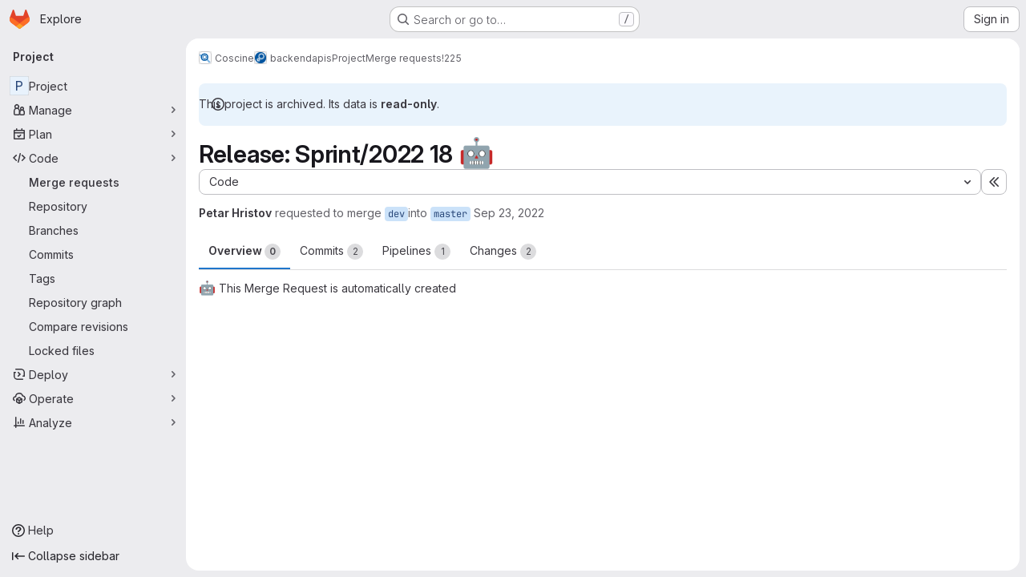

--- FILE ---
content_type: text/css; charset=utf-8
request_url: https://git.rwth-aachen.de/assets/page_bundles/pipelines-73aa3826d1ff6db534ba4e57bcc5d791bd6058b88c0caeaa5c16d7857acb5ac2.css
body_size: 382
content:
.pipelines-container .top-area .nav-controls>.btn:last-child{float:none}.pipeline-mini-graph-stage-container{position:relative}.pipeline-mini-graph-stage-container .gl-new-dropdown-inner{max-height:445px !important}.pipeline-mini-graph-stage-container:last-child{margin-right:0}.pipeline-mini-graph-stage-container:not(:last-child)::after{content:"";border-bottom:2px solid #bfbfc3;position:absolute;right:-4px;top:12px;width:4px}.pipeline-mini-graph-search .gl-form-input{width:100%;height:auto;padding-top:var(--gl-spacing-scale-4);padding-bottom:var(--gl-spacing-scale-4);border-style:none;border-radius:var(--gl-border-radius-none);font-size:var(--gl-font-size-base);line-height:1rem;padding-left:calc(2rem + 0.25rem);padding-right:calc(1.5rem + 0.25rem);background-color:var(--gl-dropdown-search-background-color);border-bottom-style:solid;border-bottom-color:var(--gl-border-color-default);border-bottom-width:1px}.pipeline-mini-graph-search .gl-form-input:hover{--tw-shadow:0 0 #0000;--tw-shadow-colored:0 0 #0000;box-shadow:var(--tw-ring-offset-shadow, 0 0 #0000), var(--tw-ring-shadow, 0 0 #0000), var(--tw-shadow)}.pipeline-mini-graph-search .gl-search-box-by-type-search-icon{inset:var(--gl-spacing-scale-4)}.ci-job-component.ci-job-item-failed:not(:hover):not(:focus)>a{--ci-job-item-failed: var(--gl-color-red-50);background:var(--ci-job-item-failed)}.gl-dark .ci-job-component.ci-job-item-failed:not(:hover):not(:focus)>a{--ci-job-item-failed: var(--gl-action-danger-background-color-active)}


--- FILE ---
content_type: text/css; charset=utf-8
request_url: https://git.rwth-aachen.de/assets/page_bundles/ci_status-a8a0940e57bbda1e5773df806e02e1d49d605920f355620790dff8de65c19ff4.css
body_size: 405
content:
.ci-status{border:1px solid var(--gl-border-color-default)}.ci-status:hover,.ci-status:focus{text-decoration:none}.ci-status svg{height:13px;width:13px;overflow:visible}.ci-status.ci-failed{color:var(--red-500, #dd2b0e);border-color:var(--red-500, #dd2b0e)}.ci-status.ci-failed:not(span):hover{background-color:var(--red-100, #fdd4cd);color:var(--red-600, #c02f12);border-color:var(--red-600, #c02f12)}.ci-status.ci-success{color:var(--green-500, #108548);border-color:var(--green-500, #108548)}.ci-status.ci-success:not(span):hover{background-color:var(--green-100, #c3e6cd);color:var(--green-700, #306440);border-color:var(--green-700, #306440)}.ci-status.ci-canceling,.ci-status.ci-canceled,.ci-status.ci-disabled,.ci-status.ci-scheduled,.ci-status.ci-manual{color:var(--gl-text-color-default);border-color:currentColor}.ci-status.ci-canceling:not(span):hover,.ci-status.ci-canceled:not(span):hover,.ci-status.ci-disabled:not(span):hover,.ci-status.ci-scheduled:not(span):hover,.ci-status.ci-manual:not(span):hover{background-color:var(--gl-color-alpha-dark-8)}.ci-status.ci-preparing{color:var(--gray-300, #a4a3a8);border-color:var(--gray-300, #a4a3a8)}.ci-status.ci-preparing:not(span):hover{background-color:var(--gray-100, #dcdcde);color:var(--gray-400, #89888d);border-color:var(--gray-400, #89888d)}.ci-status.ci-pending,.ci-status.ci-waiting-for-resource,.ci-status.ci-waiting-for-callback,.ci-status.ci-failed-with-warnings,.ci-status.ci-success-with-warnings{color:var(--orange-500, #ab6100);border-color:var(--orange-500, #ab6100)}.ci-status.ci-pending:not(span):hover,.ci-status.ci-waiting-for-resource:not(span):hover,.ci-status.ci-waiting-for-callback:not(span):hover,.ci-status.ci-failed-with-warnings:not(span):hover,.ci-status.ci-success-with-warnings:not(span):hover{background-color:var(--orange-50, #fdf1dd);color:var(--orange-700, #894b16);border-color:var(--orange-700, #894b16)}.ci-status.ci-info,.ci-status.ci-running{color:var(--blue-500, #1f75cb);border-color:var(--blue-500, #1f75cb)}.ci-status.ci-info:not(span):hover,.ci-status.ci-running:not(span):hover{background-color:var(--blue-100, #cbe2f9);color:var(--blue-600, #2f68b4);border-color:var(--blue-600, #2f68b4)}.ci-status.ci-created,.ci-status.ci-skipped{color:var(--gl-text-color-subtle);border-color:currentColor}.ci-status.ci-created:not(span):hover,.ci-status.ci-skipped:not(span):hover{background-color:var(--gl-color-alpha-dark-4)}
